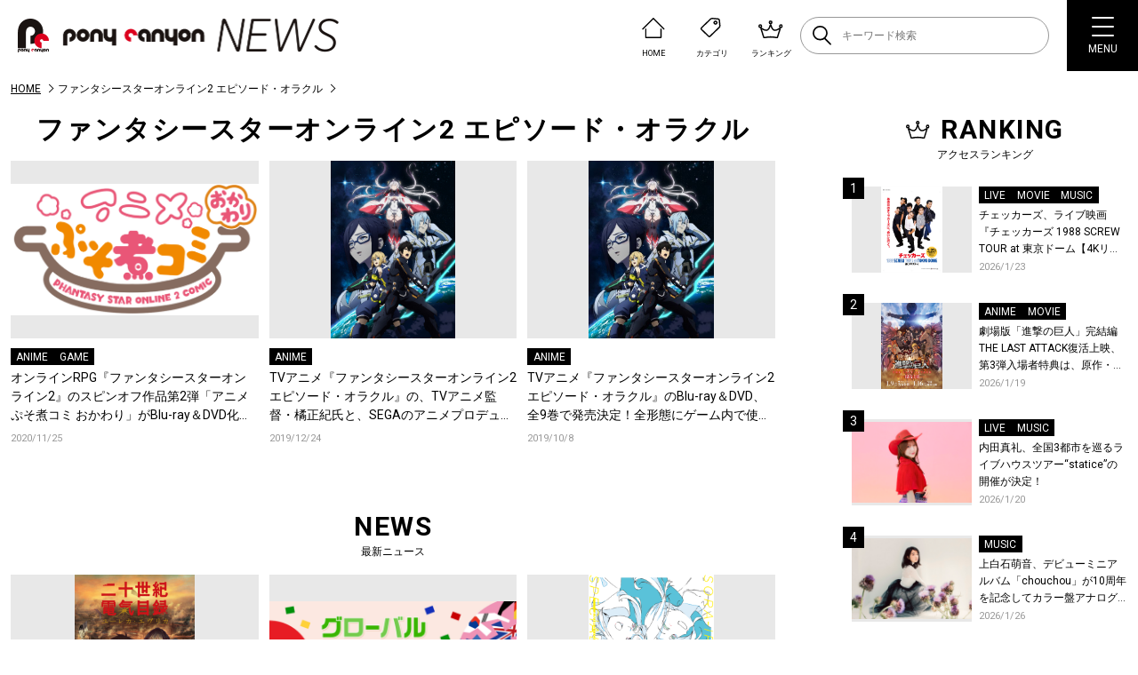

--- FILE ---
content_type: text/html; charset=UTF-8
request_url: https://news.ponycanyon.co.jp/wp/wp-admin/admin-ajax.php
body_size: 1599
content:
<li class="newsListItem"><div class="newsListItem-img"><a class="flex" href="https://news.ponycanyon.co.jp/2026/01/118089"><span class="newsListItem-thumb"><img src="https://news.ponycanyon.co.jp/wp/wp-content/uploads/2026/01/チェッカーズ_B1_poster_data_20260112_img-410x580.jpg" alt="" /></span></a></div><div class="newsListItem-head"><ul class="newsListItem-cat flex"><li><a href="https://news.ponycanyon.co.jp/live">LIVE</a></li><li><a href="https://news.ponycanyon.co.jp/movie">MOVIE</a></li><li><a href="https://news.ponycanyon.co.jp/music">MUSIC</a></li></ul><h3 class="newsListItem-ttl"><a href="https://news.ponycanyon.co.jp/2026/01/118089">チェッカーズ、ライブ映画『チェッカーズ 1988 SCREW TOUR at 東京ドーム【4Kリマスター】』の劇場公開と特典映像の上映が決定！</a></h3><p class="newsListItem-day">2026/1/23</p></div></li><li class="newsListItem"><div class="newsListItem-img"><a class="flex" href="https://news.ponycanyon.co.jp/2026/01/118043"><span class="newsListItem-thumb"><img src="https://news.ponycanyon.co.jp/wp/wp-content/uploads/2026/01/進撃の巨人復活上映ビジュアルweb-1-410x580.jpg" alt="" /></span></a></div><div class="newsListItem-head"><ul class="newsListItem-cat flex"><li><a href="https://news.ponycanyon.co.jp/anime">ANIME</a></li><li><a href="https://news.ponycanyon.co.jp/movie">MOVIE</a></li></ul><h3 class="newsListItem-ttl"><a href="https://news.ponycanyon.co.jp/2026/01/118043">劇場版「進撃の巨人」完結編THE LAST ATTACK復活上映、第3弾入場者特典は、原作・諫山創が描いたエレン、ミカサ、アルミンのイラスト特製ステッカー (4カット) に決定！</a></h3><p class="newsListItem-day">2026/1/19</p></div></li><li class="newsListItem"><div class="newsListItem-img"><a class="flex" href="https://news.ponycanyon.co.jp/2026/01/118081"><span class="newsListItem-thumb"><img src="https://news.ponycanyon.co.jp/wp/wp-content/uploads/2025/12/内田真礼UM_18thSG_Asha_WEB-580x387.jpg" alt="" /></span></a></div><div class="newsListItem-head"><ul class="newsListItem-cat flex"><li><a href="https://news.ponycanyon.co.jp/live">LIVE</a></li><li><a href="https://news.ponycanyon.co.jp/music">MUSIC</a></li></ul><h3 class="newsListItem-ttl"><a href="https://news.ponycanyon.co.jp/2026/01/118081">内田真礼、全国3都市を巡るライブハウスツアー“statice”の開催が決定！</a></h3><p class="newsListItem-day">2026/1/20</p></div></li><li class="newsListItem"><div class="newsListItem-img"><a class="flex" href="https://news.ponycanyon.co.jp/2026/01/118177"><span class="newsListItem-thumb"><img src="https://news.ponycanyon.co.jp/wp/wp-content/uploads/2026/01/上白石萌音_上白石萌音アー写-580x387.jpg" alt="" /></span></a></div><div class="newsListItem-head"><ul class="newsListItem-cat flex"><li><a href="https://news.ponycanyon.co.jp/music">MUSIC</a></li></ul><h3 class="newsListItem-ttl"><a href="https://news.ponycanyon.co.jp/2026/01/118177">上白石萌音、デビューミニアルバム「chouchou」が10周年を記念してカラー盤アナログLPとして発売！予約開始！本人コメントあり！</a></h3><p class="newsListItem-day">2026/1/26</p></div></li><li class="newsListItem"><div class="newsListItem-img"><a class="flex" href="https://news.ponycanyon.co.jp/2026/01/117971"><span class="newsListItem-thumb"><img src="https://news.ponycanyon.co.jp/wp/wp-content/uploads/2026/01/天使のたまご_特装限定版ジャケットデザイン-403x580.jpg" alt="" /></span></a></div><div class="newsListItem-head"><ul class="newsListItem-cat flex"><li><a href="https://news.ponycanyon.co.jp/anime">ANIME</a></li></ul><h3 class="newsListItem-ttl"><a href="https://news.ponycanyon.co.jp/2026/01/117971">オリジナルアニメ『天使のたまご 4Kリマスター』、押井守 × 天野喜孝、ふたつの若き才能が産んだ伝説のアニメ！待望の4K ULTRA HD Blu-ray &amp; Blu-ray発売決定！</a></h3><p class="newsListItem-day">2026/1/16</p></div></li><li class="newsListItem"><div class="newsListItem-img"><a class="flex" href="https://news.ponycanyon.co.jp/2026/01/118051"><span class="newsListItem-thumb"><img src="https://news.ponycanyon.co.jp/wp/wp-content/uploads/2026/01/牙狼＜GARO＞taiga_KV_3_0704_ol-410x580.jpg" alt="" /></span></a></div><div class="newsListItem-head"><ul class="newsListItem-cat flex"><li><a href="https://news.ponycanyon.co.jp/drama">DRAMA</a></li><li><a href="https://news.ponycanyon.co.jp/movie">MOVIE</a></li></ul><h3 class="newsListItem-ttl"><a href="https://news.ponycanyon.co.jp/2026/01/118051">シリーズ20周年を迎えた牙狼＜GARO＞、劇場最新作「劇場版『牙狼＜GARO＞ TAIGA』」がBlu-ray＆DVD化決定！COMPLETE BOXは数量限定でリリース！</a></h3><p class="newsListItem-day">2026/1/20</p></div></li><li class="newsListItem"><div class="newsListItem-img"><a class="flex" href="https://news.ponycanyon.co.jp/2026/01/117920"><span class="newsListItem-thumb"><img src="https://news.ponycanyon.co.jp/wp/wp-content/uploads/2025/12/Homecomings_ap_2-3-409x580.jpg" alt="" /></span></a></div><div class="newsListItem-head"><ul class="newsListItem-cat flex"><li><a href="https://news.ponycanyon.co.jp/drama">DRAMA</a></li><li><a href="https://news.ponycanyon.co.jp/music">MUSIC</a></li></ul><h3 class="newsListItem-ttl"><a href="https://news.ponycanyon.co.jp/2026/01/117920">Homecomings、主演・杉咲花×監督、脚本・今泉力哉の新水曜ドラマ『冬のなんかさ、春のなんかね』主題歌の新曲「knit」リリース！MVティザーを公開！</a></h3><p class="newsListItem-day">2026/1/14</p></div></li><li class="newsListItem"><div class="newsListItem-img"><a class="flex" href="https://news.ponycanyon.co.jp/2026/01/117913"><span class="newsListItem-thumb"><img src="https://news.ponycanyon.co.jp/wp/wp-content/uploads/2026/01/進撃の巨人復活上映ビジュアルweb-410x580.jpg" alt="" /></span></a></div><div class="newsListItem-head"><ul class="newsListItem-cat flex"><li><a href="https://news.ponycanyon.co.jp/anime">ANIME</a></li><li><a href="https://news.ponycanyon.co.jp/movie">MOVIE</a></li></ul><h3 class="newsListItem-ttl"><a href="https://news.ponycanyon.co.jp/2026/01/117913">劇場版「進撃の巨人」完結編THE LAST ATTACK 復活上映第2弾入場者特典は、描き下ろしのリヴァイのビジュアルカードに決定！4DX、MX4D、ドルビーアトモス版も上映決定！</a></h3><p class="newsListItem-day">2026/1/13</p></div></li><li class="newsListItem"><div class="newsListItem-img"><a class="flex" href="https://news.ponycanyon.co.jp/2026/01/118075"><span class="newsListItem-thumb"><img src="https://news.ponycanyon.co.jp/wp/wp-content/uploads/2025/11/神の雫_TV-410x580.png" alt="" /></span></a></div><div class="newsListItem-head"><ul class="newsListItem-cat flex"><li><a href="https://news.ponycanyon.co.jp/anime">ANIME</a></li><li><a href="https://news.ponycanyon.co.jp/event">EVENT</a></li></ul><h3 class="newsListItem-ttl"><a href="https://news.ponycanyon.co.jp/2026/01/118075">TVアニメ『神の雫』今春放送開始！亀梨和也、佐藤拓也、内田真礼が登壇する先行上映会が開催決定！</a></h3><p class="newsListItem-day">2026/1/20</p></div></li><li class="newsListItem"><div class="newsListItem-img"><a class="flex" href="https://news.ponycanyon.co.jp/2026/01/118148"><span class="newsListItem-thumb"><img src="https://news.ponycanyon.co.jp/wp/wp-content/uploads/2026/01/レッド・ツェッペリン：ビカミング_メイン-580x362.jpg" alt="" /></span></a></div><div class="newsListItem-head"><ul class="newsListItem-cat flex"><li><a href="https://news.ponycanyon.co.jp/movie">MOVIE</a></li><li><a href="https://news.ponycanyon.co.jp/music">MUSIC</a></li></ul><h3 class="newsListItem-ttl"><a href="https://news.ponycanyon.co.jp/2026/01/118148">映画『レッド・ツェッペリン：ビカミング』伝説的ロックバンド誕生の軌跡を追うドキュメンタリーが、4K UHD、Blu-ray、DVDとなって発売決定！デジタルセルも先行販売開始！</a></h3><p class="newsListItem-day">2026/1/26</p></div></li>

--- FILE ---
content_type: text/html; charset=utf-8
request_url: https://www.google.com/recaptcha/api2/aframe
body_size: 266
content:
<!DOCTYPE HTML><html><head><meta http-equiv="content-type" content="text/html; charset=UTF-8"></head><body><script nonce="cwAeOM_gIIQrClCEKuiwfA">/** Anti-fraud and anti-abuse applications only. See google.com/recaptcha */ try{var clients={'sodar':'https://pagead2.googlesyndication.com/pagead/sodar?'};window.addEventListener("message",function(a){try{if(a.source===window.parent){var b=JSON.parse(a.data);var c=clients[b['id']];if(c){var d=document.createElement('img');d.src=c+b['params']+'&rc='+(localStorage.getItem("rc::a")?sessionStorage.getItem("rc::b"):"");window.document.body.appendChild(d);sessionStorage.setItem("rc::e",parseInt(sessionStorage.getItem("rc::e")||0)+1);localStorage.setItem("rc::h",'1769504780863');}}}catch(b){}});window.parent.postMessage("_grecaptcha_ready", "*");}catch(b){}</script></body></html>

--- FILE ---
content_type: image/svg+xml
request_url: https://news.ponycanyon.co.jp/wp/wp-content/themes/theme/assets/img/header/ico_02.svg
body_size: 401
content:
<svg xmlns="http://www.w3.org/2000/svg" width="27.37" height="27.37"><g data-name="グループ 9175" fill="none" stroke="#000" stroke-width="1.5"><path data-name="パス 5325" d="m22.494 13.171-.61-6.334a1.57 1.57 0 0 0-1.352-1.352l-6.335-.611a2.991 2.991 0 0 0-2.11.756L1.938 15.78a1.245 1.245 0 0 0 0 1.755l7.898 7.898a1.245 1.245 0 0 0 1.755 0l10.148-10.149a2.992 2.992 0 0 0 .755-2.112z" stroke-miterlimit="10"/><path data-name="パス 5326" d="M16.497 10.874a1.576 1.576 0 1 1 2.229 0 1.576 1.576 0 0 1-2.23 0h0z" stroke-linecap="round" stroke-linejoin="round"/></g></svg>

--- FILE ---
content_type: application/javascript
request_url: https://news.ponycanyon.co.jp/wp/wp-content/themes/theme/assets/js/common.js
body_size: 172
content:
$(function(){$(".spBtn").on("click",function(){$(".spBtn").stop().toggleClass("is_active"),$(".hnav").stop().toggleClass("is_active"),$("body").stop().toggleClass("oh-open");const o=document.querySelector(".spBtnTxt");"MENU"===o.textContent?o.textContent="CLOSE":o.textContent="MENU"}),$(".rankingMoreBtn").on("click",function(){$(".sideRanking").stop().toggleClass("is_active"),$(this).stop().toggleClass("is_active")}),$(".ft-cat-list").on("click",function(){$(this).stop().next(".footer__cats-innner").toggleClass("is_active")}),$(".spSearchBtn").on("click",function(){$(".spSearchForm").stop().toggleClass("is_active")}),$(".searchFormCloseBtn").on("click",function(){$(".spSearchForm").stop().removeClass("is_active")})}),$(window).on("load",function(){$("body").hasClass("oh-open")&&$("body").stop().removeClass("oh-open"),$(".pagelink").on("click",function(){$(".spBtn").stop().removeClass("is_active"),$("body").stop().removeClass("oh-open"),$(".hnav").stop().removeClass("is_active");var o=location.hash;$(o).length&&(o=$(o).offset().top,$("html, body").scrollTop(Number(o)))})});